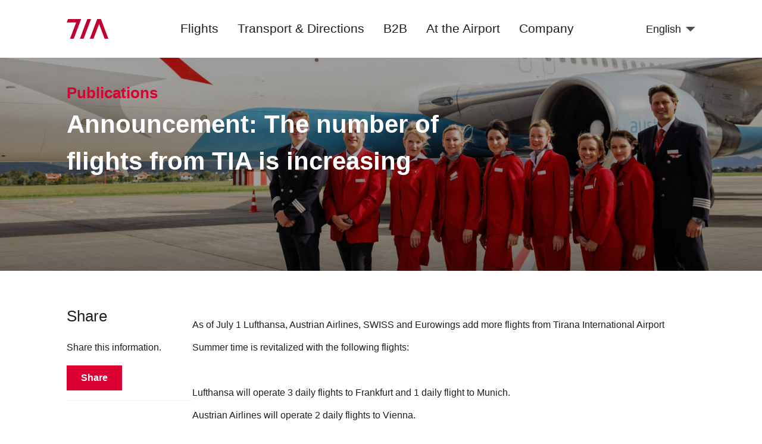

--- FILE ---
content_type: text/html; charset=UTF-8
request_url: https://tirana-airport.com/en/article/730/Announcement%3A-The-number-of-flights-from-TIA-is-increasing-
body_size: 14995
content:
<!DOCTYPE html>
<html>
    <head>
      <title>Tirana International Airport</title>
      <base href="/">
      <meta charset="utf-8">
      <meta name="viewport" content="width=device-width,initial-scale=1.0,user-scalable=no">
      <meta name="title" property="og:title" content="Announcement: The number of flights from TIA is increasing  - Tirana International Airport" />
      <meta name="type" property="og:type" content="website" />
      <meta name="image" property="og:image" content="https://tirana-airport.com/media/images/optimized/2022/05/2befdda0718268234cb914e7d2a0f247.jpeg" />
      <meta name="description" property="og:description" content="" />
      <meta name="url" property="og:url" content="https://tirana-airport.com/en/article/730/Announcement%3A-The-number-of-flights-from-TIA-is-increasing-" />
      <meta name="author" content="Tirana International Airport">
      
      <link rel="apple-touch-icon" sizes="180x180" href="/apple-touch-icon.png">
      <link rel="icon" type="image/png" sizes="32x32" href="/favicon-32x32.png">
      <link rel="icon" type="image/png" sizes="16x16" href="/favicon-16x16.png">
      <link rel="manifest" href="/site.webmanifest">

      <link rel="stylesheet" href="css/article.css?v274">      <link rel="stylesheet" href="css/main.css?v272">
                      <!-- Google tag (gtag.js) --> <script async src="https://www.googletagmanager.com/gtag/js?id=G-KZH480WXJR"></script> <script> window.dataLayer = window.dataLayer || []; function gtag(){dataLayer.push(arguments);} gtag('js', new Date()); gtag('config', 'G-KZH480WXJR'); </script>
        <meta name="author" content="Tirana International Airport">
        
    </head>
    <body class="small-scrollbar ">
    <div class="header article" id="header">
  <div class="constraint">
      <div class="container">
        <a href="/en" class="logo_container">

        <svg class="logo" xmlns="http://www.w3.org/2000/svg" viewBox="0 0 261.21 122.94">
          <polygon points="8.26 0 0 21.86 59.19 21.86 21 122.94 44.38 122.94 90.83 0 8.26 0" fill="#c10230"/>
          <polygon points="152.8 0 106.35 122.94 82.96 122.94 129.42 0 152.8 0" fill="#c10230"/>
          <polygon points="261.21 122.94 214.76 0 191.39 0 144.93 122.94 168.3 122.94 203.08 30.93 237.84 122.94 261.21 122.94" fill="#c10230"/>
        </svg>

        </a>
        <div id="navbarContainer" class="navbarContainer">
          <div class="navbar">
            <ul>
                            <li>
                <a data-submenu="1" >Flights</a>
                <div id="undermenu-container-1" class="undermenu-container">
                  <div class="constraint">
                    <div class="add-padding">
                      <div class="container">
                        <ul class="main">
                          <li>
                            <a href="/en/flights/arrivals">
                              <span>Arrivals</span>
                              <svg viewBox="0 0 30 20"><path d="M2.35,0,0,2.35,7.63,10,0,17.65,2.35,20l10-10Z"/><path class="second-arrow" d="M2.35,0,0,2.35,7.63,10,0,17.65,2.35,20l10-10Z"/></svg>
                            </a>
                          </li>
                          <li>
                            <a href="/en/flights/departures">
                              <span>Departures</span>
                              <svg viewBox="0 0 30 20"><path d="M2.35,0,0,2.35,7.63,10,0,17.65,2.35,20l10-10Z"/><path class="second-arrow" d="M2.35,0,0,2.35,7.63,10,0,17.65,2.35,20l10-10Z"/></svg>
                            </a>
                          </li>
                                                      <li>
                              <a href="/en/partners/4/Airlines">
                                <span>Airlines</span>
                                <svg viewBox="0 0 30 20"><path d="M2.35,0,0,2.35,7.63,10,0,17.65,2.35,20l10-10Z"/><path class="second-arrow" d="M2.35,0,0,2.35,7.63,10,0,17.65,2.35,20l10-10Z"/></svg>
                              </a>
                            </li>
                                                      <li>
                            <a href="/en/cat/14/tia-travel">
                              <span>TIA travel</span>
                              <svg viewBox="0 0 30 20"><path d="M2.35,0,0,2.35,7.63,10,0,17.65,2.35,20l10-10Z"/><path class="second-arrow" d="M2.35,0,0,2.35,7.63,10,0,17.65,2.35,20l10-10Z"/></svg>
                            </a>
                          </li>
                          <li>
                            <a href="/en/cat/13/Covid-updates">
                              <span>Latest Publications </span>
                              <svg viewBox="0 0 30 20"><path d="M2.35,0,0,2.35,7.63,10,0,17.65,2.35,20l10-10Z"/><path class="second-arrow" d="M2.35,0,0,2.35,7.63,10,0,17.65,2.35,20l10-10Z"/></svg>
                            </a>
                          </li>

                        </ul>
                                                <ul class="secondary">
                          <li class="tittle"><a>Departures</a></li>
                                                      <li><a href="/en/article/22/Security">Security</a></li>
                                                      <li><a href="/en/article/21/Baggage">Baggage</a></li>
                                                      <li><a href="/en/article/20/Checking-in">Checking-in</a></li>
                                                  </ul>
                                                <ul class="secondary">
                          <li class="tittle"><a>Arrivals</a></li>
                                                      <li><a href="/en/article/17/Albania-in-a-nutshell">Albania in a nutshell</a></li>
                                                  </ul>
                                                <div class="columns-2 flights">
                          <div class="bg">
                            <img src="media/images/tia-travel-photo-header.jpg">
                          </div>
                          <h3>TIA travel</h3>
                          <p>Discover the world with TIA Travel</p>
                          <!--
                          <a href="/en/cat/14/tia-travel" class="button">Learn more</a>
                          -->
                          <a target="_blank" href="https://www.instagram.com/tia__travel?utm_source=ig_web_button_share_sheet&igsh=ZDNlZDc0MzIxNw==" class="button">Learn more</a>
                        </div>
                      </div>
                    </div>
                  </div>
                </div>
              </li>
                            <li>
                <a data-submenu="2">Transport & Directions</a>
                <div id="undermenu-container-2" class="undermenu-container">
                  <div class="constraint">
                    <div class="add-padding">
                      <div class="container">
                        <ul class="main">
                                                      <li>
                              <a href="/en/transport-and-directions/13/By-Taxi">
                                <span>By Taxi</span>
                                <svg viewBox="0 0 30 20"><path d="M2.35,0,0,2.35,7.63,10,0,17.65,2.35,20l10-10Z"/><path class="second-arrow" d="M2.35,0,0,2.35,7.63,10,0,17.65,2.35,20l10-10Z"/></svg>
                              </a>
                            </li>
                                                      <li>
                              <a href="/en/transport-and-directions/15/By-Bus">
                                <span>By Bus</span>
                                <svg viewBox="0 0 30 20"><path d="M2.35,0,0,2.35,7.63,10,0,17.65,2.35,20l10-10Z"/><path class="second-arrow" d="M2.35,0,0,2.35,7.63,10,0,17.65,2.35,20l10-10Z"/></svg>
                              </a>
                            </li>
                                                      <li>
                              <a href="/en/transport-and-directions/14/By-Car">
                                <span>By Car</span>
                                <svg viewBox="0 0 30 20"><path d="M2.35,0,0,2.35,7.63,10,0,17.65,2.35,20l10-10Z"/><path class="second-arrow" d="M2.35,0,0,2.35,7.63,10,0,17.65,2.35,20l10-10Z"/></svg>
                              </a>
                            </li>
                                                      <li>
                              <a href="/en/partners/3/Car-Rentals">
                                <span>Car Rentals</span>
                                <svg viewBox="0 0 30 20"><path d="M2.35,0,0,2.35,7.63,10,0,17.65,2.35,20l10-10Z"/><path class="second-arrow" d="M2.35,0,0,2.35,7.63,10,0,17.65,2.35,20l10-10Z"/></svg>
                              </a>
                            </li>
                                                    </ul>
                        <div class="columns-2 listing transport">
                                                    <h4>At & Around TIA</h4>
                          <ol>
                                                        <li>
                              <a href="/en/transport-and-directions/1133/By-Shuttle">
                                <div class="img-container">
                                  <img src="media/images/uploaded/2025/05/174801210268308c46bb947.png">
                                </div>
                                <div class="desc">
                                  <h5 class="link">
                                    <span>By Shuttle</span>
                                    <svg xmlns="http://www.w3.org/2000/svg" height="24px" viewBox="0 0 24 24" width="24px" fill="#000000">
                                      <path d="M0 0h24v24H0z" fill="none"></path><path d="M10 6L8.59 7.41 13.17 12l-4.58 4.59L10 18l6-6z"></path>
                                    </svg>
                                  </h5>
                                  <p class="simple-text">Travel to and from TIA by GoOpti</p>
                                </div>
                              </a>
                            </li>
                                                        <li>
                              <a href="/en/transport-and-directions/11/Parking">
                                <div class="img-container">
                                  <img src="media/images/uploaded/2022/04/16509703916267cf17ec7fe.jpg">
                                </div>
                                <div class="desc">
                                  <h5 class="link">
                                    <span>Parking</span>
                                    <svg xmlns="http://www.w3.org/2000/svg" height="24px" viewBox="0 0 24 24" width="24px" fill="#000000">
                                      <path d="M0 0h24v24H0z" fill="none"></path><path d="M10 6L8.59 7.41 13.17 12l-4.58 4.59L10 18l6-6z"></path>
                                    </svg>
                                  </h5>
                                  <p class="simple-text">TIA provides a total of 2600 parking spaces.</p>
                                </div>
                              </a>
                            </li>
                                                      </ol>
                                                  </div>
                        <div class="columns-2 flights car-rental">
                          <div class="tittle">
                            <svg class="car-rentail-icon" xmlns="http://www.w3.org/2000/svg" enable-background="new 0 0 24 24" height="24px" viewBox="0 0 24 24" width="24px" fill="#000000">
                              <g>
                                <rect fill="none" height="24" width="24"/>
                              </g>
                              <g>
                                <g>
                                  <path d="M16.39,9H7.61C7.18,9,6.8,9.28,6.66,9.68l-1.66,5v6.81C5,21.78,5.23,22,5.5,22h1C6.78,22,7,21.78,7,21.5V20h10v1.5 c0,0.28,0.22,0.5,0.5,0.5h1c0.28,0,0.5-0.22,0.5-0.5v-6.81l-1.66-5C17.2,9.28,16.82,9,16.39,9z M7.78,18 c-0.68,0-1.22-0.54-1.22-1.22s0.54-1.22,1.22-1.22S9,16.11,9,16.78S8.46,18,7.78,18z M16.22,18C15.55,18,15,17.46,15,16.78 s0.54-1.22,1.22-1.22s1.22,0.54,1.22,1.22S16.9,18,16.22,18z M6.29,14l1.33-4h8.78l1.33,4H6.29z"/>
                                  <path d="M10.83,3C10.41,1.83,9.3,1,8,1C6.34,1,5,2.34,5,4c0,1.65,1.34,3,3,3c1.3,0,2.41-0.84,2.83-2H16v2h2V5h1V3H10.83z M8,5 C7.45,5,7,4.55,7,4s0.45-1,1-1s1,0.45,1,1S8.55,5,8,5z"/>
                                </g>
                              </g>
                            </svg>
                            <h3>Car Rental</h3>
                          </div>
                            <p>Discover car rentals at and near the Airport by clicking the link below. Please contact them in case you need their service.</p>
                            <a href="/en/partners/3/Car-Rentals " class="link">
                              <span>Discover</span>
                              <svg xmlns="http://www.w3.org/2000/svg" height="24px" viewBox="0 0 24 24" width="24px" fill="#000000">
                                <path d="M0 0h24v24H0z" fill="none"></path><path d="M10 6L8.59 7.41 13.17 12l-4.58 4.59L10 18l6-6z"></path>
                              </svg>
                            </a>
                        </div>
                        
                      </div>
                    </div>
                  </div>
                </div>
              </li>
                            <li>
                <a data-submenu="6">B2B</a>
                <div id="undermenu-container-6" class="undermenu-container">
                  <div class="constraint">
                    <div class="add-padding">
                      <div class="container">
                        <ul class="main">

                                                      <li>
                              <a href="/en/article/57/Airport-Operation">
                                <span>Airport Operation</span>
                                <svg viewBox="0 0 30 20"><path d="M2.35,0,0,2.35,7.63,10,0,17.65,2.35,20l10-10Z"/><path class="second-arrow" d="M2.35,0,0,2.35,7.63,10,0,17.65,2.35,20l10-10Z"/></svg>
                              </a>
                            </li>
                                                        <li>
                              <a href="/en/article/55/Charges-and-Incentives">
                                <span>Charges and Incentives</span>
                                <svg viewBox="0 0 30 20"><path d="M2.35,0,0,2.35,7.63,10,0,17.65,2.35,20l10-10Z"/><path class="second-arrow" d="M2.35,0,0,2.35,7.63,10,0,17.65,2.35,20l10-10Z"/></svg>
                              </a>
                            </li>
                                                        <li>
                              <a href="/en/article/25/New-Airline-at-TIA%3F">
                                <span>New Airline at TIA?</span>
                                <svg viewBox="0 0 30 20"><path d="M2.35,0,0,2.35,7.63,10,0,17.65,2.35,20l10-10Z"/><path class="second-arrow" d="M2.35,0,0,2.35,7.63,10,0,17.65,2.35,20l10-10Z"/></svg>
                              </a>
                            </li>
                                                    </ul>
                                                <ul class="secondary">
                          <li class="tittle"><a>Advertising</a></li>
                                                      <li><a href="/en/article/981/"></a></li>
                                                      <li><a href="/en/article/980/"></a></li>
                                                      <li><a href="/en/article/979/"></a></li>
                                                      <li><a href="/en/article/978/"></a></li>
                                                      <li><a href="/en/article/977/"></a></li>
                                                      <li><a href="/en/article/73/Market-Statistics">Market Statistics</a></li>
                                                      <li><a href="/en/article/54/Rentals">Rentals</a></li>
                                                      <li><a href="/en/article/53/Advertising-at-the-Airport">Advertising at the Airport</a></li>
                                                  </ul>
                                                <ul class="secondary">
                          <li class="tittle"><a>Services</a></li>
                                                      <li><a href="/en/article/59/In-Flight-Catering">In Flight Catering</a></li>
                                                      <li><a href="/en/article/58/Cargo">Cargo</a></li>
                                                      <li><a href="/en/article/56/Passenger-and-aircraft-services">Passenger and aircraft services</a></li>
                                                  </ul>
                                                
                        <div class="columns-2 at-airport">
                          <!--
                          <div class="image-container">
                            <img src="media/images/DSCF3726.jpg" />
                          </div>
                          <div class="desc">
                            <h3>Services for our customers</h3>
                            <a href="/en/article/4/Services-for-our-customers" class="button">View more</a>
                          </div>
                          -->
                        </div>

                      </div>
                    </div>
                  </div>
                </div>
              </li>
                            <li>
                <a data-submenu="3">At the Airport</a>
                <div id="undermenu-container-3" class="undermenu-container">
                  <div class="constraint">
                    <div class="add-padding">
                      <div class="container">
                        <ul class="main">
                                                      <li>
                              <a href="/en/partners/1/Shops">
                                <span>Shops</span>
                                <svg viewBox="0 0 30 20"><path d="M2.35,0,0,2.35,7.63,10,0,17.65,2.35,20l10-10Z"/><path class="second-arrow" d="M2.35,0,0,2.35,7.63,10,0,17.65,2.35,20l10-10Z"/></svg>
                              </a>
                            </li>
                                                        <li>
                              <a href="/en/partners/2/Bars-%26-restaurants">
                                <span>Bars & restaurants</span>
                                <svg viewBox="0 0 30 20"><path d="M2.35,0,0,2.35,7.63,10,0,17.65,2.35,20l10-10Z"/><path class="second-arrow" d="M2.35,0,0,2.35,7.63,10,0,17.65,2.35,20l10-10Z"/></svg>
                              </a>
                            </li>
                                                        <li>
                              <a href="/en/partners/5/Financial-services">
                                <span>Financial services</span>
                                <svg viewBox="0 0 30 20"><path d="M2.35,0,0,2.35,7.63,10,0,17.65,2.35,20l10-10Z"/><path class="second-arrow" d="M2.35,0,0,2.35,7.63,10,0,17.65,2.35,20l10-10Z"/></svg>
                              </a>
                            </li>
                                                        <li>
                              <a href="/en/article/956/Private-Terminal-%26-Exclusive-Club">
                                <span>Private Terminal & Exclusive Club</span>
                                <svg viewBox="0 0 30 20"><path d="M2.35,0,0,2.35,7.63,10,0,17.65,2.35,20l10-10Z"/><path class="second-arrow" d="M2.35,0,0,2.35,7.63,10,0,17.65,2.35,20l10-10Z"/></svg>
                              </a>
                            </li>
                                                        <li>
                              <a href="/en/article/3/Aelia-Duty-Free">
                                <span>Aelia Duty Free</span>
                                <svg viewBox="0 0 30 20"><path d="M2.35,0,0,2.35,7.63,10,0,17.65,2.35,20l10-10Z"/><path class="second-arrow" d="M2.35,0,0,2.35,7.63,10,0,17.65,2.35,20l10-10Z"/></svg>
                              </a>
                            </li>
                                                        <li>
                              <a href="/en/article/1/Business-lounge">
                                <span>Business lounge</span>
                                <svg viewBox="0 0 30 20"><path d="M2.35,0,0,2.35,7.63,10,0,17.65,2.35,20l10-10Z"/><path class="second-arrow" d="M2.35,0,0,2.35,7.63,10,0,17.65,2.35,20l10-10Z"/></svg>
                              </a>
                            </li>
                                                    </ul>
                                                <ul class="secondary">
                          <li class="tittle"><a>Important Info for Passengers</a></li>
                                                      <li><a href="/en/article/1121/Announcements-%26-Info-for-Passengers">Announcements & Info for Passengers</a></li>
                                                  </ul>
                                                <ul class="secondary">
                          <li class="tittle"><a>Passengers & Guests</a></li>
                                                      <li><a href="/en/article/39/Passengers-Rights">Passengers Rights</a></li>
                                                      <li><a href="/en/article/8/Passengers-with-Reduced-Mobility-%28PRM%29">Passengers with Reduced Mobility (PRM)</a></li>
                                                      <li><a href="/en/article/7/First-Aid">First Aid</a></li>
                                                      <li><a href="/en/article/5/Baggage-Reclaim">Baggage Reclaim</a></li>
                                                      <li><a href="/en/article/4/Services-for-our-customers">Services for our customers</a></li>
                                                      <li><a href="/en/article/2/Free-Wireless-Internet">Free Wireless Internet</a></li>
                                                  </ul>
                                                <div class="columns-2 at-airport">
                          <div class="image-container">
                            <img src="media/images/DSCF3726.jpg" />
                          </div>
                          <div class="desc">
                            <h3>Services for our customers</h3>
                            <a href="/en/article/4/Services-for-our-customers" class="button">View more</a>
                          </div>
                        </div>
                      </div>
                    </div>
                  </div>
                </div>
              </li>
                            <li>
                <a data-submenu="4">Company</a>
                <div id="undermenu-container-4" class="undermenu-container">
                  <div class="constraint">
                    <div class="add-padding">
                      <div class="container">
                        <ul class="main">
                          <li>
                            <a href="/en/environmental-management">
                              <span>Environmental Management</span>
                              <svg viewBox="0 0 30 20"><path d="M2.35,0,0,2.35,7.63,10,0,17.65,2.35,20l10-10Z"/><path class="second-arrow" d="M2.35,0,0,2.35,7.63,10,0,17.65,2.35,20l10-10Z"/></svg>
                            </a>
                          </li>

                          <li>
                            
                            <a href="/en/articles">
                              <span>Latest news</span>
                              <svg viewBox="0 0 30 20"><path d="M2.35,0,0,2.35,7.63,10,0,17.65,2.35,20l10-10Z"/><path class="second-arrow" d="M2.35,0,0,2.35,7.63,10,0,17.65,2.35,20l10-10Z"/></svg>
                            </a>
                          </li>
                                                      <li>
                              <a href="/en/cat/6/Company">
                                <span>Company</span>
                                <svg viewBox="0 0 30 20"><path d="M2.35,0,0,2.35,7.63,10,0,17.65,2.35,20l10-10Z"/><path class="second-arrow" d="M2.35,0,0,2.35,7.63,10,0,17.65,2.35,20l10-10Z"/></svg>
                              </a>
                            </li>
                                                      <li>
                              <a href="/en/cat/9/F.A.Q">
                                <span>F.A.Q</span>
                                <svg viewBox="0 0 30 20"><path d="M2.35,0,0,2.35,7.63,10,0,17.65,2.35,20l10-10Z"/><path class="second-arrow" d="M2.35,0,0,2.35,7.63,10,0,17.65,2.35,20l10-10Z"/></svg>
                              </a>
                            </li>
                                                      <li>
                              <a href="/en/cat/12/Jobs and Careers">
                                <span>Jobs and Careers</span>
                                <svg viewBox="0 0 30 20"><path d="M2.35,0,0,2.35,7.63,10,0,17.65,2.35,20l10-10Z"/><path class="second-arrow" d="M2.35,0,0,2.35,7.63,10,0,17.65,2.35,20l10-10Z"/></svg>
                              </a>
                            </li>
                                                      <li>
                              <a href="/en/cat/8/Legal">
                                <span>Legal</span>
                                <svg viewBox="0 0 30 20"><path d="M2.35,0,0,2.35,7.63,10,0,17.65,2.35,20l10-10Z"/><path class="second-arrow" d="M2.35,0,0,2.35,7.63,10,0,17.65,2.35,20l10-10Z"/></svg>
                              </a>
                            </li>
                                                    <li>
                            <a href="/en/safety">
                              <span>Safety</span>
                              <svg viewBox="0 0 30 20"><path d="M2.35,0,0,2.35,7.63,10,0,17.65,2.35,20l10-10Z"/><path class="second-arrow" d="M2.35,0,0,2.35,7.63,10,0,17.65,2.35,20l10-10Z"/></svg>
                            </a>
                          </li>
                        </ul>
                                                <ul class="secondary">
                          <li class="tittle"><a>Company</a></li>
                                                      <li><a href="/en/article/965/Who-we-are">Who we are</a></li>
                                                      <li><a href="/en/article/966/Mission-%26-Vision">Mission & Vision</a></li>
                                                      <li><a href="/en/article/1150/Supervisory-Board">Supervisory Board</a></li>
                                                      <li><a href="/en/article/1156/Management-Team">Management Team</a></li>
                                                      <li><a href="/en/article/967/TIA-Organizational-Structure">TIA Organizational Structure</a></li>
                                                      <li><a href="/en/article/1045/Policies">Policies</a></li>
                                                      <li><a href="/en/article/37/Contact">Contact</a></li>
                                                  </ul>
                                                <ul class="secondary">
                          <li class="tittle"><a>Jobs and Careers</a></li>
                                                      <li><a target="_blank" href="https://jobs.tirana-airport.com/">Apply for vacant positions</a></li>
                                                        <li><a href="/en/article/72/Regulations">Regulations</a></li>
                                                  </ul>
                                                <div class="columns-2 listing">
                          <h4>Latest publications</h4>
                          <ol>
                                                        <li>
                                <a href="/en/article/1161/RYANAIR-EXPANDS-ITS-BASE-IN-TIRANA-AND-ADDS-DOZENS-OF-FLIGHTS-FOR-SUMMER-2026">
                                  <div class="img-container">
                                    <img src="https://tirana-airport.com/media/images/optimized/2026/01/d100b7b2a094533ebcf05e5eff471e9f.png">
                                  </div>
                                  <div class="desc">
                                    <span class="time">20/01/2026</span>
                                    <p>RYANAIR EXPANDS ITS BASE IN TIRANA AND ADDS DOZENS OF FLIGHTS FOR SUMMER 2026</p>
                                  </div>
                                </a>
                              </li>
                                                            <li>
                                <a href="/en/article/1159/Wizz-Air-and-Tirana-International-Airport-announce-growth-for-Summer-2026">
                                  <div class="img-container">
                                    <img src="https://tirana-airport.com/media/images/optimized/2025/12/f1ff43597d0c13c209d004643bb1b068.JPG">
                                  </div>
                                  <div class="desc">
                                    <span class="time">24/12/2025</span>
                                    <p>Wizz Air and Tirana International Airport announce growth for Summer 2026</p>
                                  </div>
                                </a>
                              </li>
                                                        </ol>
                        </div>
                      </div>
                    </div>
                  </div>
                </div>
              </li>
            </ul>
          </div> 
        </div>
      
        <div id="languageSelectorContainer" class="languageSelectorContainer">
          <ul>
            <li>
              <a href="tel:+355697081800" id="call-icon-container">
                <svg xmlns="http://www.w3.org/2000/svg" height="24px" viewBox="0 0 24 24" width="24px" fill="#000000"><path d="M0 0h24v24H0z" fill="none"/><path d="M20.01 15.38c-1.23 0-2.42-.2-3.53-.56-.35-.12-.74-.03-1.01.24l-1.57 1.97c-2.83-1.35-5.48-3.9-6.89-6.83l1.95-1.66c.27-.28.35-.67.24-1.02-.37-1.11-.56-2.3-.56-3.53 0-.54-.45-.99-.99-.99H4.19C3.65 3 3 3.24 3 3.99 3 13.28 10.73 21 20.01 21c.71 0 .99-.63.99-1.18v-3.45c0-.54-.45-.99-.99-.99z"/></svg>
              </a>
            </li>
            <li class="selec_language_li">
              <button class="selected_language_label"><span>English</span> 
                <svg version="1.1" width="512" height="512" x="0" y="0" viewBox="0 0 213.333 213.333" style="enable-background:new 0 0 512 512" xml:space="preserve" class="">
                	<polygon id="down-arrow-polygon" points="0,53.333 106.667,160 213.333,53.333" fill="#ffffff" data-original="#000000" style="" class=""/>
                </svg>
              </button>
              <ul>
                <li>
                  <a href="/en/article/730/Announcement%3A-The-number-of-flights-from-TIA-is-increasing-">English</a>
                </li>
                <li>
                  <a href="/sq/article/730/Announcement%3A-The-number-of-flights-from-TIA-is-increasing-">Shqip</a>
                </li>
              </ul>
            </li>
            <li id="mobile-menu-btn">
              <svg id="openMenuBtnImage" xmlns="http://www.w3.org/2000/svg" viewBox="0 0 48 48" fill="#fff">
                <path id="first-line-open-btn" d="M0,0V8H48V0Z"/>
                <path id="second-line-open-btn" d="M0,20v8H48V20Z"/>
                <path id="third-line-open-btn" d="M0,40v8H48V40Z"/>
              </svg>
              <svg id="closeMenuBtnImage" xmlns="http://www.w3.org/2000/svg" viewBox="0 0 48 48">
                <path d="M38.14,4.2,4.2,38.14,9.86,43.8,43.8,9.86Z" fill="#4e4e4e"/>
                <path d="M4.2,9.86,38.14,43.8l5.66-5.66L9.86,4.2Z" fill="#4e4e4e"/>
              </svg>
            </li>
            
          </ul>
        </div>
        
      </div>
    
  </div>
</div>
<section id="hero-container" class="hero_container smaller">
  <div class="color-overlay"></div>
  <div class="hero-image-container">
    <div class="image-container">
      <img id="heroImage" src="https://tirana-airport.com/media/images/optimized/2022/05/2befdda0718268234cb914e7d2a0f247.jpeg">
      <div class="image-container-gradient"></div>
    </div>
  </div>
  <div class="constraint">
    <div class="add-padding">
      <div class="container">
        <div class="tittle" id="hero-tittle-container">
          <div class="hero-text-wraper-h1-h2">
            <div class="hero-text-wraper-h3">
              <h3><span class="accent-color">Publications</span></h3>
            </div>
            <div class="hero-text-wraper-h2">
              <h2>Announcement: The number of flights from TIA is increasing </h2>
              <h5></h5>
            </div>
          </div>
        </div>
      </div>
    </div>
  </div>
</section>
<section class="article-section">
  <div class="overlay-bg"></div>
  <div class="constraint">
    <div class="add-padding">
      <div class="container">
        <div class="article">
        <div class="left-side">
          <!--
          <div class="segment" id="desktop-publishedby-segment">
            <h3 class="tittle">Published by</h3>
            <h5>TIA on June 11, 2021</h5>
          </div>
          -->
          
                    <div class="segment" id="desktop-sharing-segment">
            <h3 class="tittle">Share</h3>
            <p>Share this information.</p>
            <div class="share-btn-container">
              <button id="share-article-btn" class="button">Share</button>
            </div>
          </div>
        </div>
        <div class="right-side">
          <div class="content-display" id="content-display"><p>As of July 1 Lufthansa, Austrian Airlines, SWISS and Eurowings add more flights from Tirana International Airport</p><p>Summer time is revitalized with the following flights:</p><p><br></p><p> Lufthansa will operate 3 daily flights to Frankfurt and 1 daily flight to Munich.</p><p>Austrian Airlines will operate 2 daily flights to Vienna.</p><p>&nbsp;</p><p>SWISS Edelweiss will operate 2 weekly flights to Zurich.</p><p>&nbsp;</p><p>Eurowings will resume weekly flights to Dusseldorf every Friday and Cologne every Sunday.</p><p>&nbsp;</p><p>Residents of the European Union, EU nationals and other citizens with specific documentation are allowed to travel.</p><p>&nbsp;</p><p>Thank you for your cooperation,</p><p>Tirana International Airport</p></div>
                    <ul class="documents-container">
                      </ul>
        </div>
        <div class="left-side mobile-only">
          <!--
          <div class="segment" id="mobile-publishedby-segment">
            <h3 class="tittle">Published by</h3>
            <h5>TIA on June 11, 2021</h5>
          </div>
          -->
          <div class="segment" id="mobile-sharing-segment">
            <h3 class="tittle">Share</h3>
            <p>Share this information.</p>
            <div class="share-btn-container">
              <button id="share-article-btn-mobile" class="button">Share</button>
            </div>
          </div>

        </div>
      </div>
    </div>
  </div>
</section>
<section class="news-section-home">
  <div class="overlay-gradient">
    <svg xmlns="http://www.w3.org/2000/svg" viewBox="0 0 1000 1000">
      <rect x="342.41" y="812.04" width="657.59" height="95.66" fill="rgb(235 235 235)"/>
      <rect x="539.69" y="627.92" width="460.31" height="95.66" fill="rgb(240 240 240)"/>
      <rect x="671.2" y="443.79" width="328.8" height="95.66" fill="rgb(245 245 245)"/>
    </svg>
  </div>
  <div class="constraint">
    <div class="add-padding">
      <div class="container">
        <div class="tittle">
          <h2>Latest<br><span class="accent-color">publications</span></h2>
          <p>Below you will find an overview of our latest published <b>press releases</b> and <b>publications</b> that serve to inform the public in the most <b>accurate</b> and transparent possible way.</p>
        </div>
        <ul class="small-scrollbar">
                    <li>
            <a href="/en/article/1161/RYANAIR-EXPANDS-ITS-BASE-IN-TIRANA-AND-ADDS-DOZENS-OF-FLIGHTS-FOR-SUMMER-2026">
              <div class="image-container">
                <img src="https://tirana-airport.com/media/images/optimized/2026/01/b86d0e6cbc375ff15645c6c127c6354e.png">
              </div>
              <div class="art-tittle">
                <h5>RYANAIR EXPANDS ITS BASE IN TIRANA AND ADDS DOZENS OF FLIGHTS FOR SUMMER 2026</h5>
                <p class="link">
                  <span>Read more</span>
                  <svg xmlns="http://www.w3.org/2000/svg" height="24px" viewBox="0 0 24 24" width="24px" fill="#000000">
                    <path d="M0 0h24v24H0z" fill="none"></path><path d="M10 6L8.59 7.41 13.17 12l-4.58 4.59L10 18l6-6z"></path>
                  </svg>
                </p>
              </div>
            </a>
          </li>
                    <li>
            <a href="/en/article/1159/Wizz-Air-and-Tirana-International-Airport-announce-growth-for-Summer-2026">
              <div class="image-container">
                <img src="https://tirana-airport.com/media/images/optimized/2025/12/3ff5a6d750a09553f52718ec817fc23f.JPG">
              </div>
              <div class="art-tittle">
                <h5>Wizz Air and Tirana International Airport announce growth for Summer 2026</h5>
                <p class="link">
                  <span>Read more</span>
                  <svg xmlns="http://www.w3.org/2000/svg" height="24px" viewBox="0 0 24 24" width="24px" fill="#000000">
                    <path d="M0 0h24v24H0z" fill="none"></path><path d="M10 6L8.59 7.41 13.17 12l-4.58 4.59L10 18l6-6z"></path>
                  </svg>
                </p>
              </div>
            </a>
          </li>
                    <li>
            <a href="/en/article/1158/Historic-milestone%3A-For-the-first-time%2C-direct-flights-between-Albania-and-Canada-from-TIA-operated-by-Air-Transat">
              <div class="image-container">
                <img src="https://tirana-airport.com/media/images/optimized/2025/12/e6dee2e8d59c48be18ea27a8d3eada3f.jpeg">
              </div>
              <div class="art-tittle">
                <h5>Historic milestone: For the first time, direct flights between Albania and Canada from TIA operated by Air Transat</h5>
                <p class="link">
                  <span>Read more</span>
                  <svg xmlns="http://www.w3.org/2000/svg" height="24px" viewBox="0 0 24 24" width="24px" fill="#000000">
                    <path d="M0 0h24v24H0z" fill="none"></path><path d="M10 6L8.59 7.41 13.17 12l-4.58 4.59L10 18l6-6z"></path>
                  </svg>
                </p>
              </div>
            </a>
          </li>
                    <li>
            <a href="/en/article/1157/Wizz-Air-launches-new-direct-route-between-Tirana-and-Cologne">
              <div class="image-container">
                <img src="https://tirana-airport.com/media/images/optimized/2025/12/3bc92d5c7228918c5b469a667dcd7048.jpg">
              </div>
              <div class="art-tittle">
                <h5>Wizz Air launches new direct route between Tirana and Cologne</h5>
                <p class="link">
                  <span>Read more</span>
                  <svg xmlns="http://www.w3.org/2000/svg" height="24px" viewBox="0 0 24 24" width="24px" fill="#000000">
                    <path d="M0 0h24v24H0z" fill="none"></path><path d="M10 6L8.59 7.41 13.17 12l-4.58 4.59L10 18l6-6z"></path>
                  </svg>
                </p>
              </div>
            </a>
          </li>
                  </ul>
      </div>
    </div>
  </div>
</section><script>
  var bgSizeOffset = 40;
  function jumpToSection(section) {
    var contentDisplay = document.getElementById("content-display");
    const ele = contentDisplay.getElementsByTagName('h3')[section];
    const yOffset = -100; 
    const y = ele.getBoundingClientRect().top + window.pageYOffset + yOffset;
    
    window.scrollTo({top: y, behavior: 'smooth'});
    
  }
if(document.getElementById("jumToSectionOl")){
  var contentDisplay = document.getElementById("content-display");
  const elements = contentDisplay.getElementsByTagName('h3');
  console.log([...elements].length);
  if([...elements].length < 1){
    document.getElementById("jumpToSectionSegment").remove();
  }
  [...elements].forEach((element,key) => {
    var li = document.createElement("li"),
    liA     = document.createElement("a"),
    liAh5   = document.createElement("h5");
    liAh5.innerText = element.innerText;
    liA.append(liAh5);
    li.append(liA);
    liA.onclick = function(data){
      console.log(data);
    }(key)
    liA.onclick = (function(key){
      return function(e){
        e.stopPropagation();
        jumpToSection(key);
      }
    })(key);

    document.getElementById("jumToSectionOl").append(li);
  });
}
const shareData = {"url":"https:\/\/tirana-airport.com\/en\/article\/730\/Announcement%3A-The-number-of-flights-from-TIA-is-increasing-"};
// Share must be triggered by "user activation"
if(document.getElementById('share-article-btn')){
  const btn = document.getElementById('share-article-btn');
  btn.addEventListener('click', async () => {
    try {
      await navigator.share(shareData)
      console.log('Shared successfully');
    } catch(err) {
      console.log('Error: ' + err);
    }
  });
}
if(document.getElementById('share-article-btn-mobile')){
  const btn = document.getElementById('share-article-btn-mobile');
  btn.addEventListener('click', async () => {
    try {
      await navigator.share(shareData)
      console.log('Shared successfully');
    } catch(err) {
      console.log('Error: ' + err);
    }
  });
}

</script><section class="offers-section-home">
  <div class="overlay-gradient"></div>
  <div class="constraint">
    <div class="add-padding">
      <div class="container">
        <div class="tittle">
          <h2>Fly with <span class="accent-color">peace of mind</span></h2>
          <p>Enjoy your flight and discover the latest <b>deals and offers</b> from our partners.</p>
        </div>
        <div class="offers-partners-container">
          <div class="partner-container">
            <div class="cover-pic-cont">
              <img src="/media/images/optimized/2025/10/8d2e4a27ed918bd737e18dc9674307b9.png">
            </div>
            <div class="content-card">
              <h3>Aire - An oasis above the clouds</h3>
              <p>A space designed for those who seek a moment of peace, comfort and unique taste.</p>
              <a target="_blank" href="https://airebar.al/" class="link">
                <span>Learn more</span>
                <svg xmlns="http://www.w3.org/2000/svg" height="24px" viewBox="0 0 24 24" width="24px" fill="#000000">
                  <path d="M0 0h24v24H0z" fill="none"></path><path d="M10 6L8.59 7.41 13.17 12l-4.58 4.59L10 18l6-6z"></path>
                </svg>
              </a>
            </div>
          </div>
          <div class="partner-container">
            <div class="cover-pic-cont">
              <img src="/media/images/optimized/2025/04/f7a454da196a8d6a0785344657831a52.jpg">
            </div>
            <div class="content-card">
              <h3>Official Airport Taxi’s</h3>
              <p>Steps from terminal, pro service and affordable.</p>
              <a target="_blank" href="https://tiataxi.al/" class="link">
                <span>Learn more</span>
                <svg xmlns="http://www.w3.org/2000/svg" height="24px" viewBox="0 0 24 24" width="24px" fill="#000000">
                  <path d="M0 0h24v24H0z" fill="none"></path><path d="M10 6L8.59 7.41 13.17 12l-4.58 4.59L10 18l6-6z"></path>
                </svg>
              </a>
            </div>
          </div>
        </div>
      </div>
    </div>
  </div>
</section>
  <section class="featured-blog-section">
    <div class="overlay-gradient"></div>
    <div class="constraint">
      <div class="add-padding">
        <div class="container">
          <div class="featured-container">
            <div class="cover-pic-cont">
              <img src="https://tirana-airport.com/media/images/optimized/2023/03/07a1a6f0847f96eda242eb86d17e5b8c.jpeg">
            </div>
            <a href="/en/article/972/Largest-growth-of-carbon-accreditations-awarded-to-airports-worldwide%2C-reports-ACI" class="content-card">
              <h2>Largest growth of carbon accreditations awarded to airports worldwide, reports ACI</h2>
              <p>Airports Council International (ACI) have reported the highest growth of Airport Carbon Accreditations awarded to airports. It shows the commitment airports have worldwide in mitigating their impact on greenhouse gasses and climate change.  </p>
              <span class="link">
                <span>Read more</span>
                <svg xmlns="http://www.w3.org/2000/svg" height="24px" viewBox="0 0 24 24" width="24px" fill="#000000">
                  <path d="M0 0h24v24H0z" fill="none"></path><path d="M10 6L8.59 7.41 13.17 12l-4.58 4.59L10 18l6-6z"></path>
                </svg>
              </span>
            </a>
          </div>
        </div>
      </div>
    </div>
  </section>
  <section class="shortcuts-prefooter-section">
  <div class="overlay-gradient"></div>
  <div class="constraint">
    <div class="add-padding">
      <div class="container">
        <div class="shortcut-boxes-container">
          <a href="/en/blogs/18/tias-blog" class="box blog">
            <div class="content">
              <div class="photo-container">
                <img src="media/images/blog-logo.png" />
              </div>
            </div>
          </a>
          <a href="/en/social-feed" class="box">
            <div class="content">
              <div class="icon-container">
                <svg xmlns="http://www.w3.org/2000/svg" height="48" width="48"><path d="m24 41.95-2.05-1.85q-5.3-4.85-8.75-8.375-3.45-3.525-5.5-6.3T4.825 20.4Q4 18.15 4 15.85q0-4.5 3.025-7.525Q10.05 5.3 14.5 5.3q2.85 0 5.275 1.35Q22.2 8 24 10.55q2.1-2.7 4.45-3.975T33.5 5.3q4.45 0 7.475 3.025Q44 11.35 44 15.85q0 2.3-.825 4.55T40.3 25.425q-2.05 2.775-5.5 6.3T26.05 40.1Z"/></svg>
              </div>
              <h4>Social Media</h4>
            </div>
          </a>
          <a href="/en/blogs/20/industry-related-content" class="box">
            <div class="content">
              <div class="icon-container">
                <svg xmlns="http://www.w3.org/2000/svg" height="48" width="48" viewBox="0 0 48 48">
                  <path d="M7 40q-1.3 0-2.15-.85Q4 38.3 4 37v-7.65q1.85-.4 3.075-1.875T8.3 24q0-2-1.225-3.5T4 18.65V11q0-1.3.85-2.15Q5.7 8 7 8h34q1.3 0 2.15.85Q44 9.7 44 11v26q0 1.3-.85 2.15Q42.3 40 41 40Zm10.4-8.25 18.4-5.05q.85-.25 1.25-.8t.15-1.4q-.25-.85-.9-1.175-.65-.325-1.45-.125l-5.15 1.35-8.3-8.1-2.6.6 5.15 9.05-5.55 1.55-2.6-2.15-1.45.5Z"/>
                </svg>
              </div>
              <h4>Industry related contents</h4>
            </div>
          </a>
          <a href="/en/complaints-suggestions" class="box">
            <div class="content">
              <div class="icon-container">
                <svg xmlns="http://www.w3.org/2000/svg" height="48" width="48" viewBox="0 0 48 48">
                  <path d="M20.25 28H36v-3H23.25ZM12 28h3.95l12.6-12.45q.3-.3.3-.75t-.3-.75l-2.75-2.5q-.25-.25-.625-.25t-.625.25L12 24.3ZM4 44V7q0-1.15.9-2.075Q5.8 4 7 4h34q1.15 0 2.075.925Q44 5.85 44 7v26q0 1.15-.925 2.075Q42.15 36 41 36H12Z"/>
                </svg>
              </div>
              <h4>Complaints & Suggestions</h4>
            </div>
          </a>

        </div>
      </div>
    </div>
  </div>
</section>
<section class="faq-section-home">
  <div class="overlay-gradient">
    <svg xmlns="http://www.w3.org/2000/svg" viewBox="0 0 1000 1000">
      <rect x="342.41" y="812.04" width="657.59" height="95.66" fill="rgb(248, 248, 248)"/>
      <rect x="539.69" y="627.92" width="460.31" height="95.66" fill="rgb(248, 248, 248)"/>
      <rect x="671.2" y="443.79" width="328.8" height="95.66" fill="rgb(248, 248, 248)"/>
    </svg>
  </div>
  <div class="bg-container">
  </div>
  <div class="constraint">
    <div class="add-padding">
      <div class="container card">
        <div class="left-side-clipping">
          <div class="tittle">
            <h2><span class=""><span class="accent-color">Subscribe</span> to our newsletter</span></h2>
            <p>Handpicked <b>holiday deals</b>, inspiration and the latest travel tips, straight to your inbox.</p>
          </div>
          <div class="subscribe-cont">
            <div class="input-cont">
              <input class="subscribe-newsletter-input" id="subscribe-newsletter-input-6971b8c3a3749" type="email" maxlength="350" required placeholder="Enter email...">
            </div>
            <div class="submit-btn-cont">
              <button class="button" id="subscribe-newsletter-btn">Register</button>
            </div>
          </div>
          <div id="feedback-container-subscribe" class="feedback-container">
            <div class="icon-cont">
              <svg viewBox="0 0 48 48" xmlns="http://www.w3.org/2000/svg" height="48" width="48"><path d="M22.65 34h3V22h-3ZM24 18.3q.7 0 1.175-.45.475-.45.475-1.15t-.475-1.2Q24.7 15 24 15q-.7 0-1.175.5-.475.5-.475 1.2t.475 1.15q.475.45 1.175.45ZM24 44q-4.1 0-7.75-1.575-3.65-1.575-6.375-4.3-2.725-2.725-4.3-6.375Q4 28.1 4 23.95q0-4.1 1.575-7.75 1.575-3.65 4.3-6.35 2.725-2.7 6.375-4.275Q19.9 4 24.05 4q4.1 0 7.75 1.575 3.65 1.575 6.35 4.275 2.7 2.7 4.275 6.35Q44 19.85 44 24q0 4.1-1.575 7.75-1.575 3.65-4.275 6.375t-6.35 4.3Q28.15 44 24 44Z"/></svg>
            </div>
            <h5 id="feedback-container-text"></h5>
          </div>

        </div>
        <div class="questions">
          <div class="tittle">
            <h2><span class="">F.A.Q</span></h2>
          </div>
          <div class="faq-listing-wrapper">
            <ul>
                                  <li>
                      <a href="/en/article/1117/How-do-I-obtain-a-travel-visa%3F">
                        <h5>How do I obtain a travel visa?</h5>
                      </a>
                    </li>
                                <li>
                <a href="/en/cat/9/F.A.Q">
                  <h5>View All ></h5>
                </a>
              </li>
            </ul>
          </div>
        </div>

      </div>
    </div>
  </div>
</section><section id="footer-banner-section">
  <a href="https://albania.al/" id="footer-banner-container">
    <img src="media/images/optimized/2024/10/c6191bb9ea34d86f8d30535f82ace3e7.jpeg">
  </a>
</section>
<section class="section-footer">
  </div>
  <div class="first-row-container">
    <div class="constraint">
      <div class="add-padding">
        <div class="container">
          <div class="footer-logo">
            <!--
            <svg class="logo" xmlns="http://www.w3.org/2000/svg" viewBox="0 0 526.45 152.07">
              <path d="M465.29,422.8H423.44V394H541.53V422.8H499.67V546H465.29Z" transform="translate(-247.55 -393.97)" fill="#db0031"/>
              <polygon points="102.07 82.03 102.07 67.49 152.07 67.49 152.07 0 0 0 0 152.07 152.07 152.07 152.07 138.03 52.07 138.03 52.07 123.49 152.07 123.49 152.07 110.03 82.07 110.03 82.07 95.49 152.07 95.49 152.07 82.03 102.07 82.03" fill="#db0031"/>
              <path d="M565.32,394H599.7V546H565.32Z" transform="translate(-247.55 -393.97)" fill="#db0031"/>
              <path d="M672.69,463.75C676.41,449.8,680,434.2,683.23,420h.93l.3,1.19V394H663.9L642,463.75l-2.67,8.5h31.12l.83-3.23C671.74,467.3,672.22,465.53,672.69,463.75Z" transform="translate(-247.55 -393.97)" fill="#db0031"/>
              <path d="M705,394H684.46v27.19c4,15.57,7.93,33,12,47.86l3.64,14.07,6.9,26.72L716.41,546h36.38Z" transform="translate(-247.55 -393.97)" fill="#db0031"/>
              <path d="M774,494.22c-.2-1.62-1.69-3.56-4.25-4.84a53.41,53.41,0,0,1-5.46-3.52c-1.47-1.08-4.75-3.13-5.13-3.43a13.84,13.84,0,0,0-4.8-2.29c-6-1.91-15.68-2.25-15.68-2.25l-33.9-.5-.82-.25c-2.12-1.43-12.73-8.58-14.67-9.65-2.16-1.18-6.35-4.43-9.08-6.21-4.11-2.67-10.57-8.77-11.72-9.15a6.46,6.46,0,0,0-3.32-.35c-.14.05-.15.33-.15.33l.54,2.61a2.77,2.77,0,0,0,.1.26c.64,1.31,9.71,20,10.55,21.88a.26.26,0,0,1-.24.36s-4.64-.15-17.61-.28-21.94-2.15-27.93-4.27c-3.36-1.19-11.53-12.42-12.38-13.06a9.39,9.39,0,0,0-3.58-1.59l-3.93-1a1,1,0,0,0-.94,1.24l.19.68,3.53,19.27s-3.21,1.8-3.21,3.71a4.37,4.37,0,0,0,1.53,2.73A66.47,66.47,0,0,0,623.07,493c2.86,1.3,15.62,7.49,27.82,9.76,5.41,1,13,1.38,20.62,1.38h17.94l5.92,12.4a3.39,3.39,0,0,0,1.24,0l1.2-2.55c2.34-4.22,6.84-8,9.26-9.83h39.12a96.85,96.85,0,0,0,11.75-.8c7.95-1.39,13-4.19,14.22-5.4A5.28,5.28,0,0,0,774,494.22Z" transform="translate(-247.55 -393.97)" fill="#2d2d2d"/>
              <polygon points="368.58 152.07 403.73 152.07 413.13 115.85 420.06 89.13 422.87 78.28 391.76 78.28 368.58 152.07" fill="#db0031"/>
            </svg>
            -->
            <svg xmlns="http://www.w3.org/2000/svg" class="logo" viewBox="0 0 531.83 122.94"><title>tia-logo-new-logo-and-text</title><polygon points="8.26 0 0 21.86 59.19 21.86 21 122.94 44.38 122.94 90.83 0 8.26 0" fill="#c10230"/><polygon points="152.8 0 106.35 122.94 82.96 122.94 129.42 0 152.8 0" fill="#c10230"/><polygon points="261.21 122.94 214.76 0 191.39 0 144.93 122.94 168.3 122.94 203.08 30.93 237.84 122.94 261.21 122.94" fill="#c10230"/><path d="M458,223.7h-8.47v-3.21H461.8v3.21h0v17.2H458Z" transform="translate(-167.55 -220.49)" fill="#222"/><path d="M467.89,220.49h3.79V240.9h-3.79Z" transform="translate(-167.55 -220.49)" fill="#222"/><path d="M491.13,240.9l-4.17-6a7,7,0,0,1-.79,0h-4.61v6h-3.79V220.49h8.4c5.36,0,8.69,2.74,8.69,7.26a6.52,6.52,0,0,1-4.34,6.44l4.69,6.7h-4.08ZM486,223.7h-4.43v8.13H486c3.32,0,5-1.52,5-4.08S489.32,223.7,486,223.7Z" transform="translate(-167.55 -220.49)" fill="#222"/><path d="M512.91,236.18h-10.2l-2,4.72h-3.91L506,220.49h3.73l9.21,20.41h-4Zm-1.25-3-3.85-8.92L504,233.2Z" transform="translate(-167.55 -220.49)" fill="#222"/><path d="M540.23,220.49V240.9h-3.12l-11.25-13.82V240.9H522.1V220.49h3.12l11.25,13.82V220.49Z" transform="translate(-167.55 -220.49)" fill="#222"/><path d="M559.53,236.18h-10.2l-2,4.72h-3.91l9.18-20.41h3.73l9.21,20.41h-4Zm-1.26-3-3.85-8.92-3.82,8.92Z" transform="translate(-167.55 -220.49)" fill="#222"/><path d="M581,292h-8.47v-3.21h12.26V292h0v17.2H581V292Z" transform="translate(-167.55 -220.49)" fill="#222"/><path d="M465.66,304.43h-10.2l-2,4.72h-3.91l9.18-20.41h3.73l9.21,20.41h-4Zm-1.25-3-3.85-8.92-3.82,8.92Z" transform="translate(-167.55 -220.49)" fill="#222"/><path d="M474.85,288.75h3.79v20.41h-3.79Z" transform="translate(-167.55 -220.49)" fill="#222"/><path d="M498.08,309.15l-4.17-6a7,7,0,0,1-.79,0h-4.61v5.95h-3.79V288.74h8.4c5.36,0,8.69,2.74,8.69,7.26a6.52,6.52,0,0,1-4.34,6.44l4.69,6.7h-4.08ZM493,292h-4.43v8.13H493c3.32,0,5-1.52,5-4.08S496.27,292,493,292Z" transform="translate(-167.55 -220.49)" fill="#222"/><path d="M523.71,296c0,4.49-3.32,7.26-8.69,7.26h-4.61v5.89h-3.79V288.75H515C520.39,288.75,523.71,291.49,523.71,296Zm-3.82,0c0-2.57-1.72-4.05-5-4.05h-4.43v8.1h4.43C518.17,300.06,519.89,298.57,519.89,296Z" transform="translate(-167.55 -220.49)" fill="#222"/><path d="M526.92,299c0-6,4.67-10.49,11-10.49s11,4.43,11,10.49-4.67,10.5-11,10.5S526.92,305,526.92,299Zm18.16,0a7.17,7.17,0,1,0-7.17,7.17A7,7,0,0,0,545.08,299Z" transform="translate(-167.55 -220.49)" fill="#222"/><path d="M566.86,309.15l-4.17-6a7,7,0,0,1-.79,0h-4.61v5.95H553.5V288.74h8.4c5.36,0,8.69,2.74,8.69,7.26a6.52,6.52,0,0,1-4.34,6.44l4.69,6.7h-4.08ZM561.73,292H557.3v8.13h4.43c3.32,0,5-1.52,5-4.08S565.05,292,561.73,292Z" transform="translate(-167.55 -220.49)" fill="#222"/><path d="M593.41,257.83h-8.47v-3.21H597.2v3.21h0V275h-3.79v-17.2Z" transform="translate(-167.55 -220.49)" fill="#222"/><path d="M452.43,254.62h3.79V275h-3.79Z" transform="translate(-167.55 -220.49)" fill="#222"/><path d="M480.44,254.62V275h-3.12l-11.25-13.82V275h-3.76V254.62h3.12l11.25,13.82V254.62Z" transform="translate(-167.55 -220.49)" fill="#222"/><path d="M517,271.85V275h-15.3V254.62h14.9v3.18H505.45v5.31h9.85v3.12h-9.85v5.63H517Z" transform="translate(-167.55 -220.49)" fill="#222"/><path d="M535.12,275l-4.17-6a7,7,0,0,1-.79,0h-4.61V275h-3.79V254.62h8.4c5.36,0,8.69,2.74,8.69,7.26a6.52,6.52,0,0,1-4.34,6.44l4.69,6.7h-4.08ZM530,257.83h-4.43V266H530c3.32,0,5-1.52,5-4.08S533.32,257.83,530,257.83Z" transform="translate(-167.55 -220.49)" fill="#222"/><path d="M561.8,254.62V275h-3.12l-11.25-13.82V275h-3.76V254.62h3.12L558,268.44V254.62Z" transform="translate(-167.55 -220.49)" fill="#222"/><path d="M581.1,270.3H570.9l-2,4.72H565l9.18-20.41h3.73L587.1,275h-4Zm-1.25-3L576,258.41l-3.82,8.92Z" transform="translate(-167.55 -220.49)" fill="#222"/><path d="M603.29,254.62h3.79V275h-3.79Z" transform="translate(-167.55 -220.49)" fill="#222"/><path d="M611.72,264.82c0-6,4.67-10.49,11-10.49s11,4.43,11,10.49-4.67,10.5-11,10.5S611.72,270.86,611.72,264.82Zm18.16,0a7.17,7.17,0,1,0-7.17,7.17A7,7,0,0,0,629.88,264.82Z" transform="translate(-167.55 -220.49)" fill="#222"/><path d="M656.44,254.62V275h-3.12l-11.25-13.82V275h-3.76V254.62h3.12l11.25,13.82V254.62Z" transform="translate(-167.55 -220.49)" fill="#222"/><path d="M675.74,270.3h-10.2l-2,4.72h-3.91l9.18-20.41h3.73L681.74,275h-4Zm-1.25-3-3.85-8.92-3.82,8.92Z" transform="translate(-167.55 -220.49)" fill="#222"/><path d="M684.92,254.62h3.79v17.2h10.67V275H684.92V254.62Z" transform="translate(-167.55 -220.49)" fill="#222"/><path d="M491.77,257.83H483.3v-3.21h12.26v3.21h0V275h-3.79Z" transform="translate(-167.55 -220.49)" fill="#222"/><path d="M469.48,322.87v20.41H467.7l-13.12-16.56v16.56h-2.16V322.87h1.78l13.15,16.56V322.87Z" transform="translate(-167.55 -220.49)" fill="#c10230"/><path d="M489.63,336.25H476.8a5.67,5.67,0,0,0,6,5.34,6,6,0,0,0,4.69-2l1.17,1.34a7.56,7.56,0,0,1-5.92,2.51c-4.78,0-8-3.26-8-7.81s3.18-7.78,7.49-7.78,7.43,3.18,7.43,7.78C489.66,335.79,489.63,336,489.63,336.25Zm-12.83-1.54h10.87a5.45,5.45,0,0,0-10.87,0Zm1.58-11a1.24,1.24,0,0,1,1.25-1.25,1.26,1.26,0,0,1,1.25,1.25,1.24,1.24,0,0,1-1.25,1.25A1.21,1.21,0,0,1,478.38,323.66Zm5.18,0a1.26,1.26,0,0,1,1.25-1.25,1.24,1.24,0,0,1,1.25,1.25,1.22,1.22,0,0,1-1.25,1.25A1.24,1.24,0,0,1,483.56,323.66Z" transform="translate(-167.55 -220.49)" fill="#c10230"/><path d="M508.58,334.39v8.89h-2.07v-8.69c0-3.24-1.69-4.9-4.61-4.9-3.29,0-5.36,2-5.36,5.54v8h-2.07V328h2v2.83a6.44,6.44,0,0,1,5.83-2.94C506,327.83,508.58,330,508.58,334.39Z" transform="translate(-167.55 -220.49)" fill="#c10230"/><path d="M528.2,336.25H515.37a5.67,5.67,0,0,0,6,5.34,6,6,0,0,0,4.69-2l1.17,1.34a7.56,7.56,0,0,1-5.92,2.51c-4.78,0-8.05-3.26-8.05-7.81s3.18-7.78,7.49-7.78,7.43,3.18,7.43,7.78C528.23,335.79,528.2,336,528.2,336.25Zm-12.83-1.54h10.87a5.45,5.45,0,0,0-10.87,0Zm1.58-11a1.24,1.24,0,0,1,1.25-1.25,1.26,1.26,0,0,1,1.25,1.25,1.24,1.24,0,0,1-1.25,1.25A1.21,1.21,0,0,1,517,323.66Zm5.19,0a1.26,1.26,0,0,1,1.25-1.25,1.24,1.24,0,0,1,1.25,1.25,1.25,1.25,0,0,1-2.5,0Z" transform="translate(-167.55 -220.49)" fill="#c10230"/><path d="M545.67,324.74H537.2v-1.87h10.63v1.87h0v18.54h-2.16V324.74Z" transform="translate(-167.55 -220.49)" fill="#c10230"/><path d="M568.41,336.25H555.58a5.67,5.67,0,0,0,6,5.34,6,6,0,0,0,4.69-2l1.17,1.34a7.56,7.56,0,0,1-5.92,2.51c-4.78,0-8-3.26-8-7.81s3.18-7.78,7.49-7.78,7.43,3.18,7.43,7.78C568.43,335.79,568.41,336,568.41,336.25Zm-12.83-1.54h10.87a5.45,5.45,0,0,0-10.87,0Z" transform="translate(-167.55 -220.49)" fill="#c10230"/><path d="M581,327.83v2c-.18,0-.35,0-.5,0-3.21,0-5.16,2-5.16,5.66v7.81h-2.07V328h2v3C576.19,328.91,578.14,327.83,581,327.83Z" transform="translate(-167.55 -220.49)" fill="#c10230"/><path d="M598.49,336.25H585.66a5.67,5.67,0,0,0,6,5.34,6,6,0,0,0,4.69-2l1.17,1.34a7.56,7.56,0,0,1-5.92,2.51c-4.78,0-8-3.26-8-7.81s3.18-7.78,7.49-7.78,7.43,3.18,7.43,7.78C598.52,335.79,598.49,336,598.49,336.25Zm-12.82-1.54h10.87a5.45,5.45,0,0,0-10.87,0Z" transform="translate(-167.55 -220.49)" fill="#c10230"/><path d="M614,341.56v1.72H601.53v-1.37l9.65-12.21H601.7V328h12.13v1.37l-9.65,12.24Z" transform="translate(-167.55 -220.49)" fill="#c10230"/><path d="M630.24,333.78v9.5h-2v-2.39c-.93,1.57-2.74,2.54-5.28,2.54-3.47,0-5.6-1.81-5.6-4.46,0-2.36,1.52-4.34,5.92-4.34h4.87v-.93c0-2.62-1.49-4.05-4.34-4.05a7.79,7.79,0,0,0-5.1,1.81l-.93-1.54a9.76,9.76,0,0,1,6.24-2.07C628,327.83,630.24,329.81,630.24,333.78Zm-2.06,4.89v-2.51h-4.81c-3,0-3.93,1.17-3.93,2.74,0,1.78,1.43,2.89,3.88,2.89A4.9,4.9,0,0,0,628.18,338.67Z" transform="translate(-167.55 -220.49)" fill="#c10230"/></svg>
            <div class="text">
              <!--
              <div>
                <p><b><a href="mailto:info@tirana-airport.com">info@tirana-airport.com</a></b></p>
              </div>
              -->
            </div>
            
          </div>
          <div class="footer-logo-social-container">
            <!--
            <p>Stay<br><b>connected</b></p>
            -->
            <ul class="footer-social-media">
              <!--
              <li>
                <a target="_blank" href="https://twitter.com/tiranaairport?lang=en"><img src="media/images/icons/iconmonstr-twitter-1.svg"></a>
              </li>
              -->
              
              <li>
                <a target="_blank" href="https://www.facebook.com/tiranainternationalairport"><img src="media/images/icons/facebook.svg"></a>
              </li>
              <li>
                <a target="_blank" href="https://www.instagram.com/tirana.international.airport/"><img src="media/images/icons/instagram.svg"></a>
              </li>
              <li>
                <a target="_blank" href="https://www.linkedin.com/company/tirana-international-airport/"><img src="media/images/icons/linkedin.svg"></a>
              </li>
              <li>
                <a target="_blank" href="https://www.youtube.com/channel/UCKyuW3YaNj1QZQCALJka-vg"><img src="media/images/icons/youTube-01.svg"></a>
              </li>
            </ul>
          </div>
        </div>
      </div>
    </div>
  </div>
  <div class="container navigation-links">
    <div class="constraint">
      <div class="add-padding">
        <div class="footer-container-links">
          <ul class="footer-elements">
            <li>
              <h4>Flights</h4>
            </li>
            <li>
              <a href="/en/flights/arrivals">
                <p>Arrivals</p>
              </a>
            </li>
            <li>
              <a href="/en/flights/departures">
                <p>Departures</p>
              </a>
            </li>
                                    <li>
                          <a href="/en/partners/4/Airlines">
                            <p>Airlines</p>
                          </a>
                        </li>
                          <li>
              <a href="/en/cat/14/tia-travel">
                <p>TIA travel</p>
              </a>
            </li>
            <li>
              <a href="/en/cat/13/Covid-updates">
                <p>Latest Publications </p>
              </a>
            </li>
          </ul>
          <ul class="footer-elements">
            <li>
              <h4>Transport & Directions</h4>
            </li>
                            <li>
                  <a href="/en\/article/13/By-Taxi">
                    <p>By Taxi</p>
                  </a>
                </li>
                              <li>
                  <a href="/en\/article/15/By-Bus">
                    <p>By Bus</p>
                  </a>
                </li>
                              <li>
                  <a href="/en\/article/14/By-Car">
                    <p>By Car</p>
                  </a>
                </li>
                              <li>
                  <a href="/en/partners/3/Car-Rentals">
                    <p>Car Rentals</p>
                  </a>
                </li>
                        </ul>
          <ul class="footer-elements">
            <li>
              <h4>B2B</h4>
            </li>
                            <li>
                  <a href="/en\/article/57/Airport-Operation">
                    <p>Airport Operation</p>
                  </a>
                </li>
                              <li>
                  <a href="/en\/article/55/Charges-and-Incentives">
                    <p>Charges and Incentives</p>
                  </a>
                </li>
                              <li>
                  <a href="/en\/article/25/New-Airline-at-TIA%3F">
                    <p>New Airline at TIA?</p>
                  </a>
                </li>
                                <li>
                    <a href="/en/cat/7/Advertising">
                      <p>Advertising</p>
                    </a>
                  </li>
                                    <li>
                    <a href="/en/cat/17/Services">
                      <p>Services</p>
                    </a>
                  </li>
                            </ul>
          <ul class="footer-elements">
            <li>
              <h4>At the Airport</h4>
            </li>
                            <li>
                  <a href="/en/partners/1/Shops">
                    <p>Shops</p>
                  </a>
                </li>
                              <li>
                  <a href="/en/partners/2/Bars-%26-restaurants">
                    <p>Bars & restaurants</p>
                  </a>
                </li>
                              <li>
                  <a href="/en/partners/5/Financial-services">
                    <p>Financial services</p>
                  </a>
                </li>
                              <li>
                  <a href="/en\/article/956/Private-Terminal-%26-Exclusive-Club">
                    <p>Private Terminal & Exclusive Club</p>
                  </a>
                </li>
                              <li>
                  <a href="/en\/article/3/Aelia-Duty-Free">
                    <p>Aelia Duty Free</p>
                  </a>
                </li>
                              <li>
                  <a href="/en\/article/1/Business-lounge">
                    <p>Business lounge</p>
                  </a>
                </li>
                        </ul>
          <ul class="footer-elements">
            <li>
              <h4>Company</h4>
            </li>
            <li>
              <a href="/en/articles">
                <p>Latest news</p>
              </a>
            </li>
                          <li>
                <a href="/en/cat/6/Company">
                  <p>Company</p>
                </a>
              </li>      
                          <li>
                <a href="/en/cat/9/F.A.Q">
                  <p>F.A.Q</p>
                </a>
              </li>      
                          <li>
                <a href="/en/cat/12/Jobs and Careers">
                  <p>Jobs and Careers</p>
                </a>
              </li>      
                          <li>
                <a href="/en/cat/8/Legal">
                  <p>Legal</p>
                </a>
              </li>      
                      </ul>
          <ul class="footer-elements">
            <li>
              <h4>Contact</h4>
            </li>
            <li>
              <a href="/cdn-cgi/l/email-protection#71181f171e31051803101f105c101803011e03055f121e1c">
                <p><span class="__cf_email__" data-cfemail="5f363139301f2b362d3e313e723e362d2f302d2b713c3032">[email&#160;protected]</span></p>
              </a>
            </li>
            <li>
              <a href="tel:+355697081800">
                <p>+355697081800</p>
              </a>
            </li>
            <li>
              <a href="/en/article/37/Contact">
                <p>All contacts</p>
              </a>
            </li>

          </ul>
        </div>
      </div>
    </div>
  </div>
  <div class="container policies-row">
    <div class="constraint">
      <div class="add-padding">
        <div class="policies">
                    <a href="/en/article/36/Cookies">Cookies</a>
                    <a href="/en/article/35/Imprint">Imprint</a>
                    <a href="/en/article/34/Data-Protection-Regulation">Data Protection Regulation</a>
                    <a href="/en/article/33/Legal-Notice">Legal Notice</a>
                  </div>
      </div>
    </div>
  </div>
  <div class="copyright">
    <div class="constraint">
      <div class="add-padding">
        <p>© 2022 Tirana International Airport. All Rights Reserved.</p>
        <p>Design &amp; Programming by <a target="_blank" href="https://codify.al"><b>codify.al</b></a></p>
      </div>
    </div>
  </div>
</section>    <div id="snackbar"></div>
    <script data-cfasync="false" src="/cdn-cgi/scripts/5c5dd728/cloudflare-static/email-decode.min.js"></script><script>(function(){function c(){var b=a.contentDocument||a.contentWindow.document;if(b){var d=b.createElement('script');d.innerHTML="window.__CF$cv$params={r:'9c1cba58bdf04bc2',t:'MTc2OTA2MDU0NQ=='};var a=document.createElement('script');a.src='/cdn-cgi/challenge-platform/scripts/jsd/main.js';document.getElementsByTagName('head')[0].appendChild(a);";b.getElementsByTagName('head')[0].appendChild(d)}}if(document.body){var a=document.createElement('iframe');a.height=1;a.width=1;a.style.position='absolute';a.style.top=0;a.style.left=0;a.style.border='none';a.style.visibility='hidden';document.body.appendChild(a);if('loading'!==document.readyState)c();else if(window.addEventListener)document.addEventListener('DOMContentLoaded',c);else{var e=document.onreadystatechange||function(){};document.onreadystatechange=function(b){e(b);'loading'!==document.readyState&&(document.onreadystatechange=e,c())}}}})();</script><script defer src="https://static.cloudflareinsights.com/beacon.min.js/vcd15cbe7772f49c399c6a5babf22c1241717689176015" integrity="sha512-ZpsOmlRQV6y907TI0dKBHq9Md29nnaEIPlkf84rnaERnq6zvWvPUqr2ft8M1aS28oN72PdrCzSjY4U6VaAw1EQ==" data-cf-beacon='{"version":"2024.11.0","token":"3e0b2c8e1d49476faf22bb9d5ad12be6","server_timing":{"name":{"cfCacheStatus":true,"cfEdge":true,"cfExtPri":true,"cfL4":true,"cfOrigin":true,"cfSpeedBrain":true},"location_startswith":null}}' crossorigin="anonymous"></script>
</body>
</html>
<script>

let vh = window.innerHeight * 0.01;
document.documentElement.style.setProperty('--vh', `${vh}px`);
window.addEventListener('resize', () => {
  let vh = window.innerHeight * 0.01;
  document.documentElement.style.setProperty('--vh', `${vh}px`);
});

var header = document.getElementById("header"),
heroImage   = document.getElementById("heroImage"),
heroContainer = document.getElementById("hero-container"),
requestAnimationFrame = window.requestAnimationFrame || window.mozRequestAnimationFrame || window.webkitRequestAnimationFrame || window.msRequestAnimationFrame,
heroImageFrameAnimation,
lastScrollTop = 0,
mobileMenuBtn = document.getElementById("mobile-menu-btn");
document.addEventListener( 'DOMContentLoaded', function () {
  var animateIn = {
    ele:{
      get: () =>{
        animateIn.ele.heroTittleContainer = document.getElementById("hero-tittle-container");
      }
    },
    init:() =>{
      animateIn.ele.get();
      setTimeout(() => {
        animateIn.ele.heroTittleContainer.classList.add("goUp");
      }, 3500);
    }
  };
  animateIn.init();
});
function animateHeroImage(size){
  heroImage.style.width = ((window.scrollY / bgSizeOffset) + 100)+'%';
  heroImage.style.height = ((window.scrollY / bgSizeOffset) + 100)+'%';
}

document.addEventListener('scroll', e => {
  e.preventDefault();
  if(menu.opened) e.preventDefault();
  if(document.getElementById("heroImage")){
    
    if((heroImage.offsetHeight - window.scrollY) > 0){
      heroImageFrameAnimation = requestAnimationFrame(function(size){
        animateHeroImage(size);
      });
    }else{
      cancelAnimationFrame(heroImageFrameAnimation);
    }
  }
  
  if(window.scrollY < 1){
    document.body.classList.remove("scrolling");
    document.body.classList.remove("up");
    
  }else{
    if(window.scrollY > lastScrollTop){

      document.body.classList.remove("up");
    }else{

      document.body.classList.add("up");
    }

    document.body.classList.add("scrolling");
  }
  lastScrollTop = window.scrollY;
  
});
function getOffset(el) {
  const rect = el.getBoundingClientRect();
  return {
    left: rect.left + window.scrollX,
    top: rect.top + window.scrollY
  };
}


var menu = {
  opened: false,
  submenuToggles:null,
  init: data =>{
    //Array.from()
    menu.submenuToggles = Array.from(document.querySelectorAll('[data-submenu]'));
    mobileMenuBtn.onclick = menu.toggleMenu;
    menu.submenuToggles.forEach(element => {
      element.onclick = (function(data){
        return function(e){
          e.stopPropagation();
          menu.toggleColapsed(data);

        }
      })(element);
    });
  },
  toggleColapsed: ele =>{
    let subMenuId = ele.getAttribute("data-submenu");

    menu.submenuToggles.forEach(element => {
      let subMenuIdCurrent = element.getAttribute("data-submenu");
      if(subMenuId == subMenuIdCurrent) return;
      document.getElementById("undermenu-container-"+subMenuIdCurrent).classList.remove("expanded");
    });

    
    if(document.getElementById("undermenu-container-"+subMenuId).classList.contains("expanded")){
      document.getElementById("undermenu-container-"+subMenuId).classList.remove("expanded");
    }else{
      document.getElementById("undermenu-container-"+subMenuId).classList.add("expanded");
    }

  },
  toggleMenu: data =>{
    header.classList.toggle('show-menu-mobile');
    menu.opened = header.classList.contains("show-menu-mobile");
    if(menu.opened){
      document.body.classList.add('stop-scrolling');
    }else{
      menu.submenuToggles.forEach(element => {
      let subMenuIdCurrent = element.getAttribute("data-submenu");
      document.getElementById("undermenu-container-"+subMenuIdCurrent).classList.remove("expanded");
    });
      document.body.classList.remove('stop-scrolling');
    }
  }
}
menu.init();
const validateEmail = (email) => {
  return email.match(
    /^(([^<>()[\]\\.,;:\s@\"]+(\.[^<>()[\]\\.,;:\s@\"]+)*)|(\".+\"))@((\[[0-9]{1,3}\.[0-9]{1,3}\.[0-9]{1,3}\.[0-9]{1,3}\])|(([a-zA-Z\-0-9]+\.)+[a-zA-Z]{2,}))$/
  );
};
var subscribeNewsletterBtn = document.getElementById("subscribe-newsletter-btn");
async function subscToNL(){
  subscribeNewsletterBtn.disabled = true;
  var emailToSub = document.getElementById("subscribe-newsletter-input-6971b8c3a3749").value;
  document.getElementById("feedback-container-subscribe").classList.remove("show");
  if(!validateEmail(emailToSub)){
    document.getElementById("feedback-container-subscribe").classList.add("show");
    document.getElementById("feedback-container-text").innerHTML = 'Please enter a valid email address.';
    subscribeNewsletterBtn.disabled = false;
    return;
  }
  const dataToSend = new FormData();
  
  dataToSend.append('emailToSub-6971b8c3a3749',emailToSub);

  dataToSend.append('submitTok','');
  dataToSend.append('lang','en');
  dataToSend.append('req','subListAdd');
  dataToSend.append('tok','4f95447bf383414f42dbf3a43fe8c986');
  
  const settings  = {
    method: 'POST',
    body: dataToSend,
    headers: {
      Accept: 'application/json'
    }
  };

  try {
      let res = await fetch('post/posts.php',settings);
      var response = await res.json();
      subscribeNewsletterBtn.disabled = false;
      if(response.message && response.message != ''){
        document.getElementById("feedback-container-subscribe").classList.add("show");
        document.getElementById("feedback-container-text").innerHTML = response.message;
      }
    } catch (error) {
        console.log(error);
    }
  
}
subscribeNewsletterBtn.addEventListener("click",subscToNL);

(function(i,s,o,g,r,a,m){i['GoogleAnalyticsObject']=r;i[r]=i[r]||function(){
  (i[r].q=i[r].q||[]).push(arguments)},i[r].l=1*new Date();a=s.createElement(o),
  m=s.getElementsByTagName(o)[0];a.async=1;a.src=g;m.parentNode.insertBefore(a,m)
  })(window,document,'script','//www.google-analytics.com/analytics.js','ga');

  ga('create', 'UA-54989954-1', 'auto');
  ga('send', 'pageview');

</script>

--- FILE ---
content_type: image/svg+xml
request_url: https://tirana-airport.com/media/images/icons/youTube-01.svg
body_size: -105
content:
<svg id="Layer_1" data-name="Layer 1" xmlns="http://www.w3.org/2000/svg" viewBox="0 0 34.06 24"><title>youTube</title><path d="M33.35,3.75a4.27,4.27,0,0,0-3-3C27.68,0,17,0,17,0S6.38,0,3.72.72a4.27,4.27,0,0,0-3,3A45,45,0,0,0,0,12a45,45,0,0,0,.71,8.25,4.27,4.27,0,0,0,3,3C6.38,24,17,24,17,24s10.65,0,13.31-.72a4.27,4.27,0,0,0,3-3A45,45,0,0,0,34.06,12a45,45,0,0,0-.71-8.25" fill="#db0031"/><path d="M14.71,15.38,20.64,12,14.71,8.62Z" fill="#fff"/></svg>

--- FILE ---
content_type: image/svg+xml
request_url: https://tirana-airport.com/media/images/stripes-bg-1.3.svg
body_size: -183
content:
<svg xmlns="http://www.w3.org/2000/svg" viewBox="0 0 870.999 1287"><title>stripes-bg-1.3</title><line x1="0.5" x2="0.5" y2="1287" fill="none" stroke="#e6e6e6" stroke-miterlimit="10"/><line x1="290.5" x2="290.5" y2="1112" fill="none" stroke="#e6e6e6" stroke-miterlimit="10"/><line x1="580.5" y1="0.001" x2="579.5" y2="937.001" fill="none" stroke="#e6e6e6" stroke-miterlimit="10"/><line x1="870.499" y1="0.001" x2="869.5" y2="753.492" fill="none" stroke="#e6e6e6" stroke-miterlimit="10"/></svg>